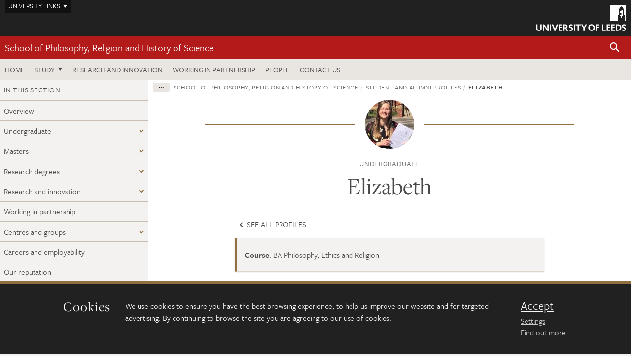

--- FILE ---
content_type: text/html; charset=UTF-8
request_url: https://ahc.leeds.ac.uk/philosophy/dir-record/student-alumni-profiles/1591/elizabeth?searchDirCategoryID=10006
body_size: 9736
content:
<!DOCTYPE html>
<!--[if IE 8]><html class="no-js lt-ie9" lang="en"><![endif]-->
<!--[if IE 9]><html class="no-js ie9" lang="en"><![endif]-->
<!--[if gt IE 8]><!-->
<html class="no-js" lang="en"><!--<![endif]-->
    <head>
    <meta charset="utf-8">
<meta http-equiv="X-UA-Compatible" content="IE=edge">
<!-- Remove auto number linking-->
<meta name="format-detection" content="telephone=no">
<meta name="viewport" content="width=device-width, initial-scale=1">
<meta name="generator" content="http://www.jadu.co.uk" />
<meta name="robots" content="index,follow" />
<meta name="revisit-after" content="2 days" />
<meta name="author" content="Faculty of AHC" />
<meta name="publisher" content="University of Leeds" />
<link rel="canonical" href="https://ahc.leeds.ac.uk/directories1/dir-record/student-alumni-profiles/1591/elizabeth" />


<link rel="schema.dcterms" href="https://purl.org/dc/terms/" />
<meta name="dcterms.creator" content="Charlotte Mackenzie" lang="en" />
<meta name="dcterms.created" content="2021-07-01" lang="en" />
<meta name="dcterms.modified" content="2021-07-01" lang="en" />
<meta name="dcterms.description" content="Records of profiles of current students and alumni." lang="en" />
<meta name="dcterms.format" content="text/html" lang="en" />
<meta name="dcterms.identifier" content="https://ahc.leeds.ac.uk/philosophy/dir-record/student-alumni-profiles/1591/elizabeth?searchDirCategoryID=10006" lang="en" />
<meta name="dcterms.language" content="en" />
<meta name="dcterms.publisher" content="University of Leeds" lang="en" />
<meta name="dcterms.rights" content="Copyright University of Leeds" lang="en" />
<meta name="dcterms.coverage" content="UK" lang="en" />
<meta name="dcterms.title" content="Elizabeth" lang="en" />
<meta name="Description" content="Records of profiles of current students and alumni." />
<meta name="twitter:card" content="summary" />
<meta name="twitter:title" content="Elizabeth" />
<meta name="twitter:description" content="" />
<meta name="twitter:image" content="https://ahc.leeds.ac.uk/images/Elizabeth_Petts_resized.jpg" />
<meta name="twitter:url" content="https://ahc.leeds.ac.uk/philosophy/dir-record/student-alumni-profiles/1591/elizabeth?searchDirCategoryID=10006" />
<meta property="og:title" content="Elizabeth" />
<meta property="og:type" content="website" />
<meta property="og:description" content="" />
<meta property="og:url" content="https://ahc.leeds.ac.uk/philosophy/dir-record/student-alumni-profiles/1591/elizabeth?searchDirCategoryID=10006" />
<meta property="og:image" content="https://ahc.leeds.ac.uk/images/Elizabeth_Petts_resized.jpg" />





<meta name="dirID" content="3"/>

<meta name="directoryEntryID" content="1591"/>




<!-- Google Tag Manager Husam -->
<script>(function(w,d,s,l,i){w[l]=w[l]||[];w[l].push({'gtm.start':
new Date().getTime(),event:'gtm.js'});var f=d.getElementsByTagName(s)[0],
j=d.createElement(s),dl=l!='dataLayer'?'&l='+l:'';j.async=true;j.src=
'https://www.googletagmanager.com/gtm.js?id='+i+dl;f.parentNode.insertBefore(j,f);
})(window,document,'script','dataLayer','GTM-WJPZM2T');</script>
<!-- End Google Tag Manager -->

<title> Elizabeth | School of Philosophy, Religion and History of Science | University of Leeds
</title>

<link rel="stylesheet" href="https://use.typekit.net/yos6uow.css">

<!-- Include JS -->
<script src="https://jaducdn.leeds.ac.uk/themes/default/assets/dist/modernizr-custom.js?version=1ca6be4553fdbec3ff48ea961ec12a9f"></script>

<!-- Include Favicon -->
<link rel="icon" type="image/x-icon" href="https://jaducdn.leeds.ac.uk/themes/default/assets/dist/img/favicon.ico" />

<link href="https://jaducdn.leeds.ac.uk/themes/default/assets/dist/theme-default/bootstrap.min.css?version=1ca6be4553fdbec3ff48ea961ec12a9f" rel="stylesheet" type='text/css' media="screen">
<link href="https://jaducdn.leeds.ac.uk/themes/default/assets/dist/theme-default/toolkit.min.css?version=1ca6be4553fdbec3ff48ea961ec12a9f" rel="stylesheet" type='text/css' media="screen">
<link href="https://jaducdn.leeds.ac.uk/themes/default/assets/dist/theme-default/cookies.min.css?version=1ca6be4553fdbec3ff48ea961ec12a9f" rel="stylesheet" type='text/css' media="screen">
<link href="https://jaducdn.leeds.ac.uk/themes/default/assets/dist/theme-default/print.min.css?version=1ca6be4553fdbec3ff48ea961ec12a9f'" rel="stylesheet" media="print">
        </head>
    <body class="ahc">
<!-- Google Tag Manager (noscript) -->
<noscript><iframe src="https://www.googletagmanager.com/ns.html?id=GTM-WJPZM2T"
height="0" width="0" style="display:none;visibility:hidden"></iframe></noscript>
<!-- End Google Tag Manager (noscript) -->
        <div id="site-container" class="site-container-md">
            <a id="skip-main" href="#main" rel="nofollow">Skip to main content</a>
<div class="quicklinks-outer">

    <div class="masthead-links">
        <button class="masthead-link masthead-link-quicklinks js-quicklinks-toggle" data-toggle="collapse" data-target="#quicklinks" aria-label="Open University quicklinks menu">University links</button>
    </div>   

    <nav id="quicklinks" class="quicklinks collapse" role="navigation">         
        <div class="wrapper-relative">
            <div class="quicklinks-inner">                    
                <div class="tk-row">
                    <div class="col-sm-6 col-md-3">
                                                                                                        <ul class="quicklinks-list">
                                <li class="title">For staff</li>
                                                                    <li><a href="https://www.leeds.ac.uk/forstaff/">For Staff</a></li>
                                                                    <li><a href="https://forstaff.leeds.ac.uk/forstaff/homepage/375/services">Services A-Z</a></li>
                                                                    <li><a href="https://ses.leeds.ac.uk/">Student Education Service</a></li>
                                                            </ul>
                                                                                                                                        <ul class="quicklinks-list">
                                <li class="title">For students</li>
                                                                    <li><a href="https://minerva.leeds.ac.uk/">Minerva</a></li>
                                                                    <li><a href="https://it.leeds.ac.uk/mobileapps">Mobile apps</a></li>
                                                                    <li><a href="https://students.leeds.ac.uk/">Students</a></li>
                                                            </ul>
                                                                                        </div><div class="col-sm-6 col-md-3">
                                                                                                            <ul class="quicklinks-list">
                                <li class="title">Faculties</li>
                                                                    <li><a href="https://ahc.leeds.ac.uk/">Faculty of Arts, Humanities and Cultures</a></li>
                                                                    <li><a href="https://biologicalsciences.leeds.ac.uk/">Faculty of Biological Sciences</a></li>
                                                                    <li><a href="https://business.leeds.ac.uk/">Faculty of Business</a></li>
                                                                    <li><a href="https://eps.leeds.ac.uk">Faculty of Engineering and Physical Sciences</a></li>
                                                                    <li><a href="https://environment.leeds.ac.uk/">Faculty of Environment</a></li>
                                                                    <li><a href="https://medicinehealth.leeds.ac.uk/">Faculty of Medicine and Health</a></li>
                                                                    <li><a href="https://essl.leeds.ac.uk/">Faculty of Social Sciences</a></li>
                                                                    <li><a href="https://www.leeds.ac.uk/language-centre">Language Centre</a></li>
                                                                    <li><a href="https://www.leeds.ac.uk/lifelong-learning">Lifelong Learning Centre</a></li>
                                                            </ul>
                                                                                        </div><div class="col-sm-6 col-md-3">
                                                                                                            <ul class="quicklinks-list">
                                <li class="title">Other</li>
                                                                    <li><a href="https://www.leeds.ac.uk/staffaz">Staff A-Z</a></li>
                                                                    <li><a href="https://www.leeds.ac.uk/campusmap">Campus map</a></li>
                                                                    <li><a href="https://www.leeds.ac.uk/university-jobs">Jobs</a></li>
                                                                    <li><a href="https://www.leeds.ac.uk/alumni">Alumni</a></li>
                                                                    <li><a href="https://www.leeds.ac.uk/contact">Contacts</a></li>
                                                                    <li><a href="https://library.leeds.ac.uk/">Library</a></li>
                                                                    <li><a href="https://it.leeds.ac.uk/">IT</a></li>
                                                                    <li><a href="https://mymedia.leeds.ac.uk/">VideoLeeds</a></li>
                                                                    <li><a href="https://www.luu.org.uk/">Leeds University Union</a></li>
                                                            </ul>
                                                                                        </div><div class="col-sm-6 col-md-3">
                                                                                                            <ul class="quicklinks-list">
                                <li class="title">Follow us</li>
                                                                    <li><a href="https://www.facebook.com/universityofleeds">Facebook</a></li>
                                                                    <li><a href="https://bsky.app/profile/universityofleeds.bsky.social">Bluesky</a></li>
                                                                    <li><a href="https://www.youtube.com/universityofleeds">YouTube</a></li>
                                                                    <li><a href="https://www.linkedin.com/edu/university-of-leeds-12706">LinkedIn</a></li>
                                                                    <li><a href="https://instagram.com/universityofleeds/">Instagram</a></li>
                                                                    <li><a href="https://medium.com/university-of-leeds">Medium</a></li>
                                                                    <li><a href="https://www.weibo.com/leedsuniversityuk">Weibo</a></li>
                                                                    <li><a href="https://theconversation.com/institutions/university-of-leeds-1122">The Conversation</a></li>
                                                            </ul>
                                                                                        </div><div class="col-sm-6 col-md-3">
                                                                        </div>      
                </div>
            </div>
            <div class="quicklinks-close">
                <button class="icon-font btn-icon js-quicklinks-close" data-toggle="collapse" data-target="#quicklinks">
                    <span class="tk-icon-close" aria-hidden="true"></span>                            
                    <span class="icon-font-text">Close quicklinks</span>
                </button>
            </div>
        </div>
    </nav>

</div>
<!-- $MASTHEAD-->
<header id="masthead" class="masthead" role="banner">

    <div class="navicon">
        <button class="btn-icon" data-state="body-state" data-class="state-navicon-active">Menu</button>
    </div>

    <div class="logo">
                <a class="logo-full" title="University of Leeds homepage" href="//www.leeds.ac.uk/">
            <img class="js-png-svg-uri" data-uri="https://jaducdn.leeds.ac.uk/themes/default/assets/dist/img/uol-logo.svg" src="https://jaducdn.leeds.ac.uk/themes/default/assets/dist/img/uol-logo.png" alt="University of Leeds logo">
        </a>

        <a class="logo-mark" title="University of Leeds homepage" href="//www.leeds.ac.uk/">
            <img class="js-png-svg-uri" data-uri="https://jaducdn.leeds.ac.uk/themes/default/assets/dist/img/uol-logo-mark.svg" src="https://jaducdn.leeds.ac.uk/themes/default/assets/dist/img/uol-logo-mark.png" alt="University of Leeds logo">
        </a>
    </div>

</header>
<!-- /$MASTHEAD-->
<!-- $SITESEARCH-->
<div id="sitesearch" class="site-search collapse">
    <div class="wrapper-pd-xxs">
        <form class="site-search-inner" action="https://ahc.leeds.ac.uk/site/custom_scripts/search-results.php" role="search">
            <input id="cid" name="cid" type="hidden" value="97">
            <label class="sr-only" for="searchInput">Search</label>
            <input id="searchInput" class="site-search-input" type="search" name="query" placeholder="Search" autocomplete="off">

            <label class="sr-only" for="searchOption">Destination</label>

            <select id="searchOption" class="site-search-select js-action-toggle" name="searchOption">

                <option value="searchSite" selected data-action="https://ahc.leeds.ac.uk/site/custom_scripts/search-results.php">Faculty of AHC site</option>
                <option value="searchAll" data-action="https://ahc.leeds.ac.uk/site/custom_scripts/search-results.php">All leeds.ac.uk sites</option>

                <!--<optgroup label="Toolkit courses">
                    <option value="UG" data-action="https://courses.leeds.ac.uk/course-search">Undergraduate</option>
                    <option value="PGT" data-action="https://courses.leeds.ac.uk/course-search">Postgraduate taught</option>
                    <option value="PGR" data-action="https://courses.leeds.ac.uk/course-search">Postgraduate research</option>
                </optgroup>-->

            </select>

            <input class="site-search-submit btn btn-primary" type="submit" value="Search">
        </form>
    </div>
</div>
<!-- /$SITESEARCH-->
<div id="quicksearch" class="wrapper-lg wrapper-pd wrapper-relative">
    <div class="quick-search">

    </div>
</div><!-- $LOCALHEADER-->
<div class="local-header">
    <div class="wrapper-pd-xs">
        <div class="local-header-inner">
            <div class="local-header-title" role="navigation" aria-label="Home page link">

                                                                                                
                                    <a href="//ahc.leeds.ac.uk/philosophy">School of Philosophy, Religion and History of Science</a>
                            </div>
            <div class="local-header-search">
                            <button class="icon-font sm-toggle-search btn-icon js-site-search-toggle" data-toggle="collapse" data-target="#sitesearch" role="button" aria-label="Open site search">
                    <span class="site-search-btn" aria-hidden="true"></span>
                    <span class="icon-font-text">Search</span>
                </button>
            </div>
        </div>
    </div>
</div>
<!-- /$LOCALHEADER-->
<nav id="tk-nav-priority" class="tk-nav tk-nav-priority" role="navigation">
    <div class="wrapper-relative">
        <div class="tk-nav-header">
            <button class="btn-icon btn-menu" data-state="body-state" data-class="state-navicon-active">Close</button>
        </div>
        <div class="tk-nav-inner">
          <ul class="tk-nav-list tk-nav-list-primary">

                                                    <li><a href="//ahc.leeds.ac.uk/philosophy">Home</a></li>
                

                
                                                                                                                                        
                                                                <li class="tk-nav-dropdown tk-nav-dropdown--items-3">
                            <a href="#drop_01" rel="nofollow">Study</a>
                                                <ul id="drop_01">
                                                                                                            <li><a href="//ahc.leeds.ac.uk/philosophy-undergraduate">Undergraduate</a></li>
                                                                            <li><a href="//ahc.leeds.ac.uk/philosophy-masters">Masters</a></li>
                                                                            <li><a href="//ahc.leeds.ac.uk/philosophy-research-degrees">Research degrees</a></li>
                                                                                                                                                                                                            </ul>
                        </li>

                                                                
                                                        <li><a href="https://ahc.leeds.ac.uk/philosophy-research-innovation">Research and innovation</a></li>
                                        <li><a href="https://ahc.leeds.ac.uk/philosophy-partnership">Working in partnership</a></li>
                                        <li><a href="https://ahc.leeds.ac.uk/stafflist?searchFilter=allfields&query=&staffTypes%5B%5D=all&staffTypes%5B%5D=academic&staffTypes%5B%5D=professional&staffTypes%5B%5D=visiting&staffTypes%5B%5D=honorary&categoryIDs%5B%5D=97">People</a></li>
                                        <li><a href="https://ahc.leeds.ac.uk/philosophy-religion-history-science/doc/contact-us-10">Contact us</a></li>
                            </ul>
        </div>
    </div>
</nav>
            <main id="main" class="main" role="main">
                <div>
                                        
<div class="column-container column-container-fw">

    <!-- INCLUDE sidebar -->
            <aside class="column-container-secondary" role="complementary">
    <button class="sidebar-button js-sidebar-trigger">In this section: School of Philosophy, Religion and History of Science</button>	   	
    <div class="sidebar-container sidebar-container-fw">

        <h4 class="sidebar-heading heading-related">In this section</h4>

        <ul id="sidebarNav" class="sidebar-nav sidebar-nav-fw">
            <li><a href="//ahc.leeds.ac.uk/philosophy">Overview</a></li>
<li class="dropdown">
<a href="//ahc.leeds.ac.uk/philosophy-undergraduate#122" rel="nofollow">Undergraduate</a>
<ul id="122">
<li><a href="//ahc.leeds.ac.uk/philosophy-undergraduate">Overview</a></li>
<li class="dropdown">
<a href="//ahc.leeds.ac.uk/ba-liberal-arts#150" rel="nofollow">BA Liberal Arts</a>
<ul id="150">
<li><a href="//ahc.leeds.ac.uk/ba-liberal-arts">Overview</a></li>
<li>
<a href="//ahc.leeds.ac.uk/ba-liberal-arts/doc/work-placements-10">Work placements</a></li>
<li>
<a href="//ahc.leeds.ac.uk/ba-liberal-arts/doc/study-abroad-15">Study abroad</a></li>
<li>
<a href="//ahc.leeds.ac.uk/ba-liberal-arts/doc/research-placement">Research placement</a></li>
<li>
<a href="//ahc.leeds.ac.uk/ba-liberal-arts/doc/careers-employability-23">Careers and employability</a></li>
<li>
<a href="//ahc.leeds.ac.uk/ba-liberal-arts/doc/major-subjects-topics">Liberal Arts major subjects and topics</a></li>
</ul>
</li>
<li>
<a href="//ahc.leeds.ac.uk/philosophy-undergraduate/doc/careers-employability-19">Careers and employability</a></li>
<li>
<a href="//ahc.leeds.ac.uk/philosophy-undergraduate/doc/our-reputation">Our reputation</a></li>
<li>
<a href="//ahc.leeds.ac.uk/philosophy-undergraduate/doc/study-abroad-14">Study abroad</a></li>
<li>
<a href="//ahc.leeds.ac.uk/philosophy-undergraduate/doc/work-placements-9">Work placement</a></li>
</ul>
</li>
<li class="dropdown">
<a href="//ahc.leeds.ac.uk/philosophy-masters#123" rel="nofollow">Masters</a>
<ul id="123">
<li><a href="//ahc.leeds.ac.uk/philosophy-masters">Overview</a></li>
<li>
<a href="//ahc.leeds.ac.uk/philosophy-masters/doc/our-reputation">Our reputation</a></li>
<li>
<a href="//ahc.leeds.ac.uk/philosophy-masters/doc/careers-employability-32">Careers and employability</a></li>
</ul>
</li>
<li class="dropdown">
<a href="//ahc.leeds.ac.uk/philosophy-research-degrees#124" rel="nofollow">Research degrees</a>
<ul id="124">
<li><a href="//ahc.leeds.ac.uk/philosophy-research-degrees">Overview</a></li>
<li>
<a href="//ahc.leeds.ac.uk/philosophy-research-degrees/doc/career-professional-development">Your career and professional development</a></li>
<li>
<a href="//ahc.leeds.ac.uk/philosophy-research-degrees/doc/apply-11">How to apply</a></li>
<li>
<a href="//ahc.leeds.ac.uk/philosophy-research-degrees/doc/researching-us-3">Researching with us</a></li>
<li>
<a href="//ahc.leeds.ac.uk/philosophy-research-degrees/doc/doctor-philosophy-phd-7">Doctor of Philosophy (PhD)</a></li>
<li>
<a href="//ahc.leeds.ac.uk/philosophy-research-degrees/doc/ma-research-6">MA by Research (MAR)</a></li>
</ul>
</li>
<li class="dropdown">
<a href="//ahc.leeds.ac.uk/philosophy-research-innovation#125" rel="nofollow">Research and innovation</a>
<ul id="125">
<li><a href="//ahc.leeds.ac.uk/philosophy-research-innovation">Overview</a></li>
<li class="dropdown">
<a href="//ahc.leeds.ac.uk/philosophy-6#327" rel="nofollow">Philosophy</a>
<ul id="327">
<li><a href="//ahc.leeds.ac.uk/philosophy-6">Overview</a></li>
<li>
<a href="//ahc.leeds.ac.uk/philosophy-6/doc/centre-metaphysics-mind-1">Centre for Metaphysics and Mind</a></li>
</ul>
</li>
<li>
<a href="//ahc.leeds.ac.uk/theology-religious-studies">Theology and Religious Studies</a>
<ul id="328">
<li><a href="//ahc.leeds.ac.uk/theology-religious-studies">Overview</a></li>
</ul>
</li>
<li>
<a href="//ahc.leeds.ac.uk/history-philosophy-science">History and Philosophy of Science</a>
<ul id="329">
<li><a href="//ahc.leeds.ac.uk/history-philosophy-science">Overview</a></li>
</ul>
</li>
<li>
<a href="//ahc.leeds.ac.uk/philosophy-research-innovation/doc/centre-metaphysics-mind-1">Centre for Metaphysics and Mind</a></li>
<li>
<a href="//ahc.leeds.ac.uk/philosophy-research-innovation/doc/research-seminar-series">Research Seminar Series</a></li>
<li>
<a href="//ahc.leeds.ac.uk/philosophy-research-innovation/doc/centre-religion-public-life-research-clusters">Centre for Religion and Public Life research clusters</a></li>
</ul>
</li>
<li>
<a href="//ahc.leeds.ac.uk/philosophy-partnership">Working in partnership</a>
<ul id="126">
<li><a href="//ahc.leeds.ac.uk/philosophy-partnership">Overview</a></li>
</ul>
</li>
<li class="dropdown">
<a href="//ahc.leeds.ac.uk/centres-groups-0#326" rel="nofollow">Centres and groups</a>
<ul id="326">
<li class="dropdown">
<a href="//ahc.leeds.ac.uk/centre-aesthetic-moral-political-philosophy#160" rel="nofollow">Centre for Aesthetic, Moral and Political Philosophy</a>
<ul id="160">
<li><a href="//ahc.leeds.ac.uk/centre-aesthetic-moral-political-philosophy">Overview</a></li>
<li>
<a href="//ahc.leeds.ac.uk/centre-aesthetic-moral-political-philosophy/doc/centre-ancient-world-classical-reception-studies-research-projects-events-conferences">Centre for Ancient World and Classical Reception Studies: Research Projects, Events and Conferences</a></li>
</ul>
</li>
<li class="dropdown">
<a href="//ahc.leeds.ac.uk/centre-theoretical-philosophy#162" rel="nofollow">Centre for Theoretical Philosophy</a>
<ul id="162">
<li><a href="//ahc.leeds.ac.uk/centre-theoretical-philosophy">Overview</a></li>
<li>
<a href="//ahc.leeds.ac.uk/centre-theoretical-philosophy/doc/philosophy-journals">What are philosophy journals for?</a></li>
<li>
<a href="//ahc.leeds.ac.uk/centre-theoretical-philosophy/doc/justified-belief-possible-worlds">Justified belief and possible worlds</a></li>
<li>
<a href="//ahc.leeds.ac.uk/centre-theoretical-philosophy/doc/saying-one-thinks">Saying what one thinks</a></li>
<li>
<a href="//ahc.leeds.ac.uk/centre-theoretical-philosophy/doc/physical-nature-social-objects">The Physical Nature of Social Objects</a></li>
<li>
<a href="//ahc.leeds.ac.uk/centre-theoretical-philosophy/doc/like-matrix">What is it like to be in the Matrix?</a></li>
<li>
<a href="//ahc.leeds.ac.uk/centre-theoretical-philosophy/doc/cause-effect-many-worlds-quantum-physics">Cause and effect in the many worlds of quantum physics</a></li>
<li>
<a href="//ahc.leeds.ac.uk/centre-theoretical-philosophy/doc/’s-point-rational">What’s the point in being rational?</a></li>
<li>
<a href="//ahc.leeds.ac.uk/centre-theoretical-philosophy/doc/kind-concepts-idealised-models">Kind concepts as idealised models</a></li>
<li>
<a href="//ahc.leeds.ac.uk/centre-theoretical-philosophy/doc/context-epistemologists-talking-past">Ought, context, and why epistemologists are talking past each other</a></li>
</ul>
</li>
<li>
<a href="//ahc.leeds.ac.uk/centre-philosophy-religion-theology">Centre for Philosophy of Religion and Theology</a>
<ul id="163">
<li><a href="//ahc.leeds.ac.uk/centre-philosophy-religion-theology">Overview</a></li>
</ul>
</li>
<li>
<a href="//ahc.leeds.ac.uk/centre-history-philosophy-science">Centre for History and Philosophy of Science</a>
<ul id="161">
<li><a href="//ahc.leeds.ac.uk/centre-history-philosophy-science">Overview</a></li>
</ul>
</li>
<li class="dropdown">
<a href="//ahc.leeds.ac.uk/centre-religion-public-life#164" rel="nofollow">Centre for Religion and Public Life</a>
<ul id="164">
<li><a href="//ahc.leeds.ac.uk/centre-religion-public-life">Overview</a></li>
<li>
<a href="//ahc.leeds.ac.uk/centre-religion-public-life/doc/centre-religion-public-life-seminar-series">Centre for Religion and Public Life</a></li>
</ul>
</li>
<li class="dropdown">
<a href="//ahc.leeds.ac.uk/centre-love-sex-relationships#366" rel="nofollow">Centre for Love, Sex, and Relationships</a>
<ul id="366">
<li>
<a href="//ahc.leeds.ac.uk/centre-love-sex-relationships/doc/popular-writing-talks-videos-radio-podcasts">Popular writing, talks, videos, radio, podcasts</a></li>
</ul>
</li>
<li>
<a href="//ahc.leeds.ac.uk/centres-groups-0/doc/publications-1">Publications</a></li>
</ul>
</li>
<li>
<a href="//ahc.leeds.ac.uk/philosophy/doc/careers-employability-19">Careers and employability</a></li>
<li>
<a href="//ahc.leeds.ac.uk/philosophy/doc/our-reputation">Our reputation</a></li>
<li>
<a href="//ahc.leeds.ac.uk/philosophy/doc/contact-us-10">Contact us</a></li>
<li>
<a href="//ahc.leeds.ac.uk/philosophy/doc/careers-employability-32">Careers and employability</a></li>
<li>
<a href="//ahc.leeds.ac.uk/philosophy/doc/mangoletsipotts-lectures">Mangoletsi-Potts lectures</a></li>
<li>
<a href="//ahc.leeds.ac.uk/philosophy/doc/prhs-phd-alumni">PRHS PhD Alumni</a></li>
<li>
<a href="//ahc.leeds.ac.uk/philosophy/doc/physical-nature-social-objects">The Physical Nature of Social Objects</a></li>

        </ul>
                    </div>
</aside>    
    <div class="column-container-primary">

        <!-- $BREADCRUMB -->
        <div class="wrapper-pd-xs">
    <div class="breadcrumb-responsive">
        <ol class="breadcrumb">
                                                                      <li><a href="//ahc.leeds.ac.uk">Faculty of Arts, Humanities and Cultures</a></li>
                                                                                                          <li><a href="//ahc.leeds.ac.uk/philosophy">School of Philosophy, Religion and History of Science</a></li>
                                                                                                          <li><a href="//ahc.leeds.ac.uk/philosophy/dir/student-alumni-profiles">Student and alumni profiles</a></li>
                                                                              <li class="active">Elizabeth</li>
                                    </ol>
    </div>
</div>
        <!-- /$BREADCRUMB -->

        <div class="wrapper-sm wrapper-pd-md">
            <div class="rule-image">
                                                <span style="background-image:url('//ahc.leeds.ac.uk/images/resized/100x100-0-0-1-80-Elizabeth_Petts_resized.jpg')"><img src="//ahc.leeds.ac.uk/images/resized/100x100-0-0-1-80-Elizabeth_Petts_resized.jpg" alt="Elizabeth Petts"></span>
            </div>
                            <p class="heading-related text-center">
                                    Undergraduate                                </p>
                        <h1 class="heading-underline">Elizabeth</h1>
        </div>

        <div class="wrapper-xs wrapper-pd">
            <ul class="list-nav">
                                    <li><a href="//ahc.leeds.ac.uk/philosophy/dir/student-alumni-profiles/10006/undergraduate"><span class="tk-icon tk-icon-chevron-left" aria-hidden="true"></span> See all profiles</a></li>
                            </ul>
            <div class="island island-featured">
                <ul class="list-facts">
                                                                                                <li><strong>Course</strong>: BA Philosophy, Ethics and Religion</li>
                                                            </ul>
            </div>
            <div class="cms">
                <p><strong>Please tell us a bit about yourself and your background?&nbsp;</strong></p>

<p>I&rsquo;m from Croydon, and I am the first person in my family to go to university. I&rsquo;ve just finished my third year studying in the school of Philosophy, Religion and History of Science. In my time at university, I have been involved with the Prison Reform society, and I was the secretary of the Theology and Religious Studies society in my second year. Being at university in Leeds made me feel so at home in the North &ndash; so much so that I am staying in West Yorkshire after I graduate.&nbsp;</p>

<p><strong>What made you want to apply to your course and to Leeds?&nbsp;</strong></p>

<p>Leeds as a city is so vibrant and welcoming, and being from London I wanted to live somewhere that still felt as busy and exciting as home. On my first few visits to the university, the professors were all so welcoming and every student I spoke to made Leeds sound like the university for me. Choosing Leeds definitely came down to the positive energy you feel on campus. My course, Philosophy, Ethics and Religion, is fairly unique compared to other religion-related BA courses, as it has a large choice of modules and topics, and the freedom to specialise or study a wide variety of things. The lecturers are all experts in their respective fields of study yet always find time for you, whether it be to discuss an essay plan or just something you found interesting in a lecture.&nbsp;</p>

<p><strong>What is it that makes you passionate about your area of study?&nbsp;</strong></p>

<p>Religion is so important to modern society. It perpetuates everything we do &ndash; and once you study it and read about it everyday, you see religion everywhere, from on social media to in advertising! I think that in order to understand the way the world works, it is important to understand religion, as religion motivates people, and gives life meaning for many people. Religion is forever changing &ndash; the way we understand it, the way it functions in the world. It is constantly adapting to new elements of society, and therefore is constantly interesting and relevant!&nbsp;</p>

<p><strong>What aspects of the course do you enjoy the most?&nbsp; &nbsp;</strong></p>

<p>The three religion-related BA courses (Philosophy, Ethics and Religion; Theology and Religious Studies; Religion, Politics and Society) are so close-knit, my level 3 group are all friends and that community-aspect has been so important to me during my time at university. That community has always extended to our lecturers too, who have been so helpful and supportive. Having these smaller class-sizes is probably what I enjoy the most, as it allows us to get into in-depth discussion and really share our thoughts and ideas openly.&nbsp;&nbsp;</p>

<p><strong>What would you say about the learning facilities in your School and at the University in general?</strong>&nbsp;</p>

<p>The learning facilities in PRHS are great &ndash; the school&rsquo;s greatest asset is the staff, most of our lecturers consistently go above and beyond to make our learning experience the best it can be. We have plenty of libraries and library facilities too which makes studying a lot easier.&nbsp;</p>

<p><strong>Have you worked closely with a particular tutor or member or the University&rsquo;s academic staff? Tell us about that experience.</strong>&nbsp;&nbsp;</p>

<p>Jas made writing my dissertation as low-stress as it could be, supporting me through my consistent emailing and questioning, my mini-meetings so answer big questions and little ones. He helped me form my dissertation question when all I had was a jumble of ideas, and made sure I knew that he was there as support every step of the way.&nbsp;</p>

<p><strong>What other activities are available for students to take part in outside of their studies, and which ones have you tried out yourself?&nbsp;</strong></p>

<p>I was the secretary of Theology and Religious Studies Society in my second year. This was an amazing experience which allowed me to, first and foremost, get to know my coursemates better, but it also allowed me to finesse my event-planning, communication, and organisational skills! I was also a proctor in my second and third years, which provided me with great experience and skills to reference when it came to applying for graduate jobs! Proctoring was an incredibly fulfilling experience that I would recommend to anyone!&nbsp;</p>

<p><strong>What do you plan to do when you&rsquo;ve finished your course, and how do you think the skills and knowledge you&rsquo;ve developed so far at Leeds will help with these plans?&nbsp;</strong></p>

<p>After I graduate, I have been accepted onto a&nbsp;graduate scheme for trainee teachers, where I will start teaching&nbsp;full-time alongside studying for my PGDE in September. I think that, firstly, studying at Leeds has built my confidence to take a job in a non-specialist area, as I have done discovery modules in non-specialist areas, and have experience proctoring on modules I have not taken myself, which proved to me that I would be able to do something like this. Also, having the opportunity to do a Students into Schools module helped me to decide the career path I wanted to pursue, and the various talks the careers centre organises helped me to choose the route I would take.&nbsp;</p>

<p><strong>What would you say to anyone thinking of applying to your course?&nbsp;</strong></p>

<p>Apply! Philosophy, Ethics and Religion is such a diverse and interesting course, which opens up so many options post-graduation. My course is like a mini-community, and you really do feel as though your lecturers care about you and your education. Looking back on the last three years, I wouldn&rsquo;t change a thing.&nbsp;</p>

            </div>
            <!-- ./cms -->
        </div>
        <!-- ./wrapper-sm -->
    </div>
    <!-- ./column-container-primary-->
</div>
<!-- ./column-container-->

                </div>
            </main>
            <div class="back-top">
    <a data-toggle="scroll" href="#site-container" rel="nofollow">Back to top</a>
</div>                
            <footer class="site-footer" role="contentinfo">
    <div class="site-footer-upper">
        <div class="wrapper-pd">
            <div class="site-footer-upper-logos">
                                                                                                                                                                                                                                                                                                                                                                                                                    <a href="https://www.advance-he.ac.uk/equality-charters/athena-swan-charter" title="Visit Athena Swan Bronze"><img src="//ahc.leeds.ac.uk/images/resized/81x60-0-0-1-80-Advance_HE_Membership_logo_Standalone_AS_Bronze_Colour.png" alt="logo of the Athena Swan Bronze Award accreditation"></a>                            </div>
            <div class="footer-social">
                                    <h2 class="hide-accessible">Social media links</h2>
                                            <a href="https://www.facebook.com/universityofleeds/" title="Go to Facebook page"><span class="icon-font-text">Facebook</span><span class="tk-icon tk-icon-social-facebook"></span></a>                    
                                            <a href="https://www.weibo.com/leedsuniversityuk" title="Go to Weibo page"><span class="icon-font-text">Weibo</span><span class="tk-icon tk-icon-social-weibo"></span></a>                    
                                                </div>
        </div>
    </div>
    
    <div class="site-footer-middle p-t-md p-b-md">
        <div class="wrapper-pd">
            <nav role="navigation">
                <div class="tk-row">
                     <div class="col-sm-6 col-md-3">
                                                                                                        <ul class="quicklinks-list">
                                <li class="title">Faculty of Arts, Humanities and Cultures</li>
                                                                    <li><a href="https://ahc.leeds.ac.uk">Faculty of Arts, Humanities and Cultures</a></li>
                                                                    <li><a href="https://ahc.leeds.ac.uk/design">School of Design</a></li>
                                                                    <li><a href="https://ahc.leeds.ac.uk/english">School of English</a></li>
                                                                    <li><a href="https://ahc.leeds.ac.uk/fine-art">School of Fine Art, History of Art and Cultural Studies</a></li>
                                                                    <li><a href="https://ahc.leeds.ac.uk/history">School of History</a></li>
                                                                    <li><a href="https://ahc.leeds.ac.uk/languages">School of Languages, Cultures and Societies</a></li>
                                                                    <li><a href="https://ahc.leeds.ac.uk/media/">School of Media and Communication</a></li>
                                                                    <li><a href="https://ahc.leeds.ac.uk/music">School of Music</a></li>
                                                                    <li><a href="https://ahc.leeds.ac.uk/performance/">School of Performance and Cultural Industries</a></li>
                                                                    <li><a href="https://ahc.leeds.ac.uk/philosophy/">School of Philosophy, Religion and History of Science</a></li>
                                                                    <li><a href="https://ahc.leeds.ac.uk/medieval/">Institute for Medieval Studies</a></li>
                                                                    <li><a href="https://ahc.leeds.ac.uk/ethics/">Inter-Disciplinary Ethics Applied Centre</a></li>
                                                            </ul>
                                                                                        </div><div class="col-sm-6 col-md-3">
                                                                                                            <ul class="quicklinks-list">
                                <li class="title">Quicklinks</li>
                                                                    <li><a href="https://www.leeds.ac.uk/language-centre">Language Centre</a></li>
                                                                    <li><a href="https://ahc.leeds.ac.uk/graduate-school/doc/faculty-arts-humanities-cultures-graduate-school">Graduate School</a></li>
                                                                    <li><a href="https://lahri.leeds.ac.uk/ ">Leeds Arts and Humanities Research Institute</a></li>
                                                                    <li><a href="https://www.leeds.ac.uk/cultural-institute">Cultural Institute</a></li>
                                                                    <li><a href="https://ahc.leeds.ac.uk/pria">Pedagogic Research in the Arts (PRiA)</a></li>
                                                                    <li><a href="https://ahc.leeds.ac.uk/theatre-at-leeds">Theatre at Leeds</a></li>
                                                                    <li><a href="https://ahc.leeds.ac.uk/yorkshire-sculpture-international">Yorkshire Sculpture International</a></li>
                                                            </ul>
                                                                                        </div><div class="col-sm-6 col-md-3">
                                                                                                            <ul class="quicklinks-list">
                                <li class="title">For staff</li>
                                                                    <li><a href="https://forstaff.leeds.ac.uk/forstaff/homepage/375/services">Services A-Z</a></li>
                                                            </ul>
                                                                                                                                        <ul class="quicklinks-list">
                                <li class="title">For students</li>
                                                                    <li><a href="https://portal.leeds.ac.uk">Portal</a></li>
                                                                    <li><a href="https://students.leeds.ac.uk/">Students</a></li>
                                                            </ul>
                                                                                        </div><div class="col-sm-6 col-md-3">
                                                                                                            <ul class="quicklinks-list">
                                <li class="title">University links</li>
                                                                    <li><a href="https://jobs.leeds.ac.uk/vacancies.aspx">Jobs</a></li>
                                                                    <li><a href="https://www.leeds.ac.uk/term-dates">Term dates</a></li>
                                                                    <li><a href="https://www.leeds.ac.uk/campusmap">Campus map</a></li>
                                                                    <li><a href="https://www.leeds.ac.uk/info/5000/about/131/find_us">Find us</a></li>
                                                                    <li><a href="https://www.leeds.ac.uk/alumni">Alumni</a></li>
                                                            </ul>
                                                                                                        <!-- <ul class="quicklinks-list">
                            <li class="title">Site map</li>
                            <li><a href="//ahc.leeds.ac.uk/news/">News</a></li>
                            <li><a href="//ahc.leeds.ac.uk/events/">Events</a></li>    
                            <li><a href="//ahc.leeds.ac.uk/student-and-alumni-profiles/">Student and alumni profile</a></li>
                            <li><a href="//ahc.leeds.ac.uk/short-courses/">Short courses</a></li>    
                            <li><a href="//ahc.leeds.ac.uk/scholarships/">Scholarships</a></li>
                            <li><a href="//ahc.leeds.ac.uk/stafflist/">Staff list</a></li>
                        </ul> -->
                    </div>
                </div>
            </nav>
        </div>
    </div>

    <div class="site-footer-lower">
        <div class="wrapper-pd">
            <nav role="navigation">
                <ul class="nav">
                    <li>&copy; 2026 University of Leeds, Leeds, LS2 9JT</li>
                    <li><a href="//www.leeds.ac.uk/termsandconditions">Terms and conditions</a></li>
                    <li><a href="//www.leeds.ac.uk/accessibility">Accessibility</a></li>
                    <li><a href="//ahc.leeds.ac.uk/privacy">Privacy and cookies</a></li>
                    <li><a href="//www.leeds.ac.uk/foi">Freedom of information</a></li>
                </ul>
            </nav>
        </div>
    </div>
</footer>

        </div><!-- /$SITE-CONTAINER-->

        <script>var GALAXY_SHORTCUT = "/ahc";var PROTOCOL = "https://";var DOMAIN = "ahc.leeds.ac.uk";var SECURE_SERVER = "https://production2.leeds.ac.uk/ahc";var SECURE_JADU_PATH = "https://production2.leeds.ac.uk/ahc/jadu";var USE_TAXONOMY = "";var ASSIGN_ADMINISTRATOR_VIEW = "false";var TAXONOMY_NAME = "IPSV";var BESPOKE_CATEGORY_LIST_NAME = "GalaxiesCL";var is_IIS = "";var PHOTON_ENABLED = "";var EDITOR_IMAGE_PASTE = "1";var LOCAL_FE_DOMAIN = "ahc.leeds.ac.uk";var SECURE_BLOG_PATH = "";var DATE_INPUT_DAY_MONTH_ORDER = "";var LOCAL_DOMAINS = new Array();LOCAL_DOMAINS[0] = "production2.leeds.ac.uk/ahc";</script><script>
            var AJAX_NEWS_EVENTS = "/site/ajax/ajax-news-events.php";
            var AJAX_RES_OPPS = "/site/custom_scripts/research-opportunities-index.php";
            var SEARCH_RESULTS = "/site/custom_scripts/search-results.php";</script>

<script src="https://code.jquery.com/jquery-3.7.1.min.js"></script>
<script src="https://jaducdn.leeds.ac.uk/themes/default/assets/dist/script.min.js?version=1ca6be4553fdbec3ff48ea961ec12a9f"></script>
<script src="https://jaducdn.leeds.ac.uk/themes/default/assets/jadu/dev.min.js?version=1ca6be4553fdbec3ff48ea961ec12a9f"></script>
        <script src="https://jaducdn.leeds.ac.uk/themes/default/assets/dist/cookies.min.js?version=1ca6be4553fdbec3ff48ea961ec12a9f"></script>
<script>
    if(typeof cookieConsent !== "undefined"){
        //Cookies compliance
        cookieConsent.init({
            url: '//ahc.leeds.ac.uk/privacy/',
            google: true,
            facebook: true
        });
    }
</script>
        
            </body>
</html>
